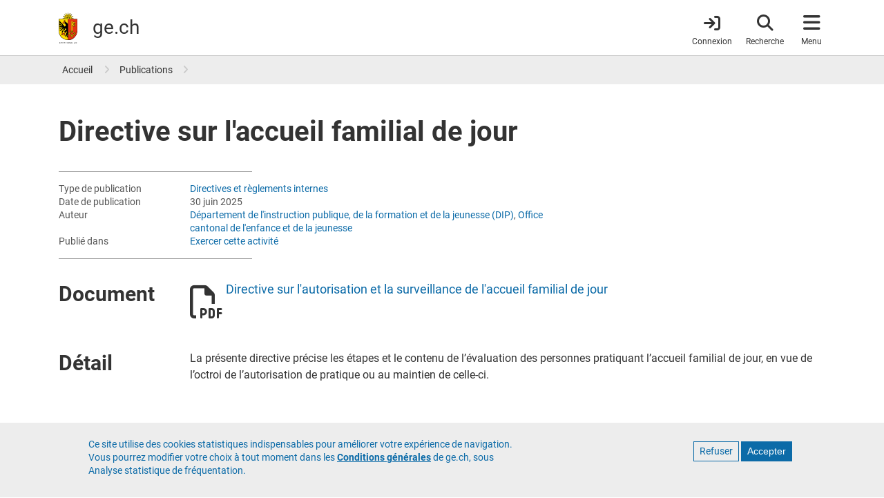

--- FILE ---
content_type: image/svg+xml
request_url: https://www.ge.ch/themes/custom/gech/logo.svg
body_size: 7976
content:
<svg
   id="Calque_1"
   data-name="Calque 1"
   width="99.155907"
   height="165.15099"
   viewBox="0 0 46.552069 165.44125"
   version="1.1"
   xmlns="http://www.w3.org/2000/svg"
>
  <defs>
    <style>
      .cls-1,.cls-5{fill:#fd0;}
      .cls-2{fill:#e63312;}
      .cls-3,.cls-4{fill:none;}
      .cls-3,.cls-5{stroke:#000;}
      .cls-3{stroke-width:5.63px;}
      .cls-4{stroke:#e30613;stroke-width:0.25px;}
      .cls-5{stroke-width:0.22px;}
      .cls-6{fill:#000;}
    </style>
  </defs>
  <title>République et canton de Genève</title>
  <desc>Ecusson du canton de Genève</desc>
  <path
     d="m 39.931901,27.65 a 4.6,4.6 0 0 1 0.899999,-0.8 4,4 0 0 1 1.66,-0.56 5.3,5.3 0 0 0 2.09,-0.72 4.76,4.76 0 0 0 1.36,-1.57 4.53,4.53 0 0 1 1.85,-1.9 5.82,5.82 0 0 1 3.7,-0.47 l 0.36,0.09 -0.15,-0.37 a 4.07,4.07 0 0 0 -4.08,-2.23 6.42,6.42 0 0 0 -2.59,1.12 6.56,6.56 0 0 1 -2.07,1 4.81,4.81 0 0 1 -1.81,-0.14 8.94,8.94 0 0 0 -3.139999,-0.19 L 45.4819,9.07 32.851901,17.05 a 4.29,4.29 0 0 1 0,-1.21 4,4 0 0 1 0.78,-1.57 5.32,5.32 0 0 0 1,-2 4.7,4.7 0 0 0 -0.16,-2.07 4.51,4.51 0 0 1 0,-2.65 5.86,5.86 0 0 1 2.28,-3 l 0.34,-0.2 -0.37,-0.15 a 4.07,4.07 0 0 0 -4.46,1.31 6.42,6.42 0 0 0 -1,2.63 6.44,6.44 0 0 1 -0.78,2.15 4.85,4.85 0 0 1 -1.38,1.18 8.85,8.85 0 0 0 -2.36,2.09 L 23.591901,0 20.2719,14.6 a 4.38,4.38 0 0 1 -0.82,-0.91 4,4 0 0 1 -0.6,-1.69 5.3,5.3 0 0 0 -0.72,-2.0899997 A 4.73,4.73 0 0 0 16.5619,8.56 4.53,4.53 0 0 1 14.6619,6.71 5.84,5.84 0 0 1 14.2319,3 l 0.1,-0.39 -0.37,0.15 a 4.07,4.07 0 0 0 -2.23,4.08 6.4,6.4 0 0 0 1.12,2.64 6.5,6.5 0 0 1 1,2.07 4.78,4.78 0 0 1 -0.14,1.81 8.94,8.94 0 0 0 -0.19,3.15 L 1.6918998,9.06 l 8,12.66 a 4.49,4.49 0 0 1 -1.22,-0.07 4,4 0 0 1 -1.62,-0.77 5.39,5.39 0 0 0 -2,-1 4.69,4.69 0 0 0 -2.07,0.16 4.52,4.52 0 0 1 -2.64999996,0 5.84,5.84 0 0 1 -3.00000004,-2.29 l -0.2,-0.34 -0.08,0.43 a 4.07,4.07 0 0 0 1.31,4.47 6.38,6.38 0 0 0 2.62000004,1 6.45,6.45 0 0 1 2.14999996,0.78 4.76,4.76 0 0 1 1.18,1.38 9,9 0 0 0 2.11,2.38 l -13.6,3.15 15.52,3.54 a 3,3 0 0 0 0,0.29 H 38.941901 c 0,0 0,-0.21 0.06,-0.3 L 54.5519,31 Z"
     id="path186" />
  <path
     d="m -26.1481,34.8 v 62.41 a 49.66,49.66 0 0 0 84.78,35.12 49.34,49.34 0 0 0 14.55,-35.12 V 34.8 Z"
     id="path188" />
  <path
     class="cls-1"
     d="M -24.8681,97.21 V 36.08 H 23.361901 V 145.6 A 48.38,48.38 0 0 1 -24.8681,97.21 Z"
     id="path190" />
  <path
     class="cls-2"
     d="M 71.9019,97.21 A 48.38,48.38 0 0 1 23.761901,145.6 V 36.08 H 71.9019 Z"
     id="path192" />
  <polyline
     class="cls-3"
     points="82.87 112.72 82.87 112.72 82.87 112.72 82.87 112.72 82.87 112.72 82.87 112.72 82.87 112.72"
     id="polyline194"
     transform="translate(-26.1481)" />
  <path
     d="M 47.4219,96.68 V 47.46 a 3.2,3.2 0 0 0 -6.39,0 v 49.21 h 0.82 V 47.46 a 2.4,2.4 0 1 1 4.79,0 v 49.22 h 0.8 z"
     id="path196" />
  <path
     d="m 3.2618998,57.28 a 3.57,3.57 0 0 0 -2.12,-0.66 4.12,4.12 0 0 0 -1.64999996,0.41 5.61,5.61 0 0 1 -2.29000004,0.53 4.21,4.21 0 0 1 -3,-1.25 l -0.24,-0.31 -0.11,0.4 a 2.42,2.42 0 0 0 0.41,2.14 3.75,3.75 0 0 0 2.76,1.18 6.05,6.05 0 0 0 3.10000004,-1 l 0.39,-0.22 C 1.9018998,57.74 2.5118998,57.94 2.7618998,58.04 v 0 l 0.15,0.05 0.08,-0.13 0.24,-0.38 0.09,-0.15 z"
     id="path198" />
  <path
     d="m 5.3018998,43.22 a 1.12,1.12 0 1 0 -1.12,-1.12 1.1,1.1 0 0 0 0.33,0.79 1.11,1.11 0 0 0 0.79,0.33 z"
     id="path200" />
  <line
     class="cls-4"
     x1="17.1019"
     y1="117.41"
     x2="12.121902"
     y2="122.34"
     id="line202" />
  <path
     d="m 62.0919,109.22 a 3.67,3.67 0 0 0 -2.43,-1.07 v -1.6 a 2,2 0 0 0 -2,-2 h -0.48 a 2,2 0 0 0 -2,2 v 1.1 a 11,11 0 0 1 -6.49,-6.49 h 0.82 a 2,2 0 0 0 2,-2 v -0.48 a 2,2 0 0 0 -2,-2 H 38.931901 a 2,2 0 0 0 -2,2 v 0.48 a 2,2 0 0 0 2,2 h 1.1 a 11.06,11.06 0 0 1 -6.43,6.47 v -1.07 a 2,2 0 0 0 -2,-2 h -0.48 a 2,2 0 0 0 -2,2 v 1.6 a 3.7,3.7 0 0 0 0,7.39 v 1.6 a 2,2 0 0 0 2,2 h 0.48 a 2,2 0 0 0 2,-2 v -0.81 a 11.07,11.07 0 0 1 6.46,6.48 h -0.82 a 2,2 0 0 0 -2,2 v 0.48 a 2,2 0 0 0 2,2 H 40.8519 a 3.7,3.7 0 0 0 7.39,0 h 1.61 a 2,2 0 0 0 2,-2 v -0.5 a 2,2 0 0 0 -2,-2 h -1.1 a 11.08,11.08 0 0 1 6.46,-6.48 v 0.81 a 2,2 0 0 0 2,2 h 0.48 a 2,2 0 0 0 2,-2 v -1.6 a 3.7,3.7 0 0 0 2.4,-6.31 z"
     id="path204" />
  <path
     class="cls-1"
     d="m 44.5319,130 a 2.91,2.91 0 0 1 -2.9,-2.72 h 5.79 a 2.91,2.91 0 0 1 -2.89,2.72 z"
     id="path206" />
  <path
     class="cls-1"
     d="m 29.121901,114.74 a 2.9,2.9 0 0 1 0,-5.79 z"
     id="path208" />
  <path
     class="cls-1"
     d="m 33.591901,108.47 a 11.81,11.81 0 0 0 7.259999,-7.32 h 2.82 A 14.57,14.57 0 0 1 33.591901,111.3 Z"
     id="path210" />
  <path
     class="cls-2"
     d="M 44.3719,101.77 A 15.35,15.35 0 0 0 54.6019,112 15.38,15.38 0 0 0 44.3919,122.23 15.37,15.37 0 0 0 34.151901,112 15.35,15.35 0 0 0 44.3719,101.77 Z"
     id="path212" />
  <path
     class="cls-1"
     d="m 33.591901,115.48 v -2.83 A 14.51,14.51 0 0 1 43.7219,122.81 h -2.87 a 11.86,11.86 0 0 0 -7.259999,-7.33 z"
     id="path214" />
  <path
     class="cls-1"
     d="m 55.1919,115.48 a 11.87,11.87 0 0 0 -7.3,7.32 h -2.84 a 14.51,14.51 0 0 1 10.13,-10.16 v 2.84 0 z"
     id="path216" />
  <path
     class="cls-1"
     d="m 55.1919,111.32 a 14.53,14.53 0 0 1 -10.17,-10.17 h 2.83 a 11.82,11.82 0 0 0 7.34,7.34 z"
     id="path218" />
  <path
     d="m -17.7981,161.68 a 3.54,3.54 0 1 1 3.54,3.54 3.54,3.54 0 0 1 -3.54,-3.54 z m 3.54,2.85 a 2.85,2.85 0 1 0 -2.89,-2.85 2.85,2.85 0 0 0 2.89,2.85 z"
     id="path220"
     class="cls-6" />
  <path
     d="m 3.2618998,158.46 v 0.77 a 0.8,0.8 0 0 1 0.19,-0.11 h 1.68 v 5.81 a 0.54,0.54 0 0 1 -0.11,0.2 h 0.88 a 0.6,0.6 0 0 1 -0.11,-0.2 v -5.81 h 1.72 a 0.83,0.83 0 0 1 0.19,0.11 v -0.77 z"
     id="path222"
     class="cls-6" />
  <path
     d="m -6.2681002,158.46 v 0.77 a 0.8,0.8 0 0 1 0.19,-0.11 h 1.68 v 5.81 a 0.54,0.54 0 0 1 -0.11,0.2 h 0.88 a 0.6,0.6 0 0 1 -0.11,-0.2 v -5.81 h 1.72 a 0.82,0.82 0 0 1 0.19,0.11 v -0.77 z"
     id="path224"
     class="cls-6" />
  <path
     d="M 9.9818998,159.18 H 12.8519 a 0.57,0.57 0 0 1 0.21,0.12 v -0.77 H 9.0618998 a 0.46,0.46 0 0 1 0.11,0.19 v 6.21 a 0.63,0.63 0 0 1 -0.11,0.21 H 13.0619 v -0.78 a 0.59,0.59 0 0 1 -0.21,0.12 H 9.9518998 a 0.53,0.53 0 0 1 -0.1,-0.08 v -2.25 H 12.0419 a 0.59,0.59 0 0 1 0.21,0.12 v -0.88 a 0.71,0.71 0 0 1 -0.21,0.11 H 9.8518998 v -2.32 H 10.0019 Z"
     id="path226"
     class="cls-6" />
  <path
     d="m 22.011901,159.18 h 2.89 a 0.58,0.58 0 0 1 0.21,0.12 v -0.77 h -4 a 0.46,0.46 0 0 1 0.11,0.19 v 6.21 a 0.62,0.62 0 0 1 -0.12,0.21 h 4 v -0.78 a 0.58,0.58 0 0 1 -0.21,0.12 h -2.89 a 0.51,0.51 0 0 1 -0.15,-0.08 v -2.25 h 2.2 a 0.59,0.59 0 0 1 0.21,0.12 v -0.88 a 0.71,0.71 0 0 1 -0.21,0.11 h -2.2 v -2.32 h 0.15 z"
     id="path228"
     class="cls-6" />
  <path
     d="m 19.4219,158.52 h -0.77 a 0.59,0.59 0 0 1 0.11,0.21 v 4.7 l -4,-5.09 v 6.59 a 0.6,0.6 0 0 1 -0.11,0.21 h 0.88 a 0.6,0.6 0 0 1 -0.11,-0.21 v -4.73 l 4,5.09 v -6.56 a 0.59,0.59 0 0 1 0.12,-0.21 z"
     id="path230"
     class="cls-6" />
  <path
     d="m -20.7481,158.37 a 4.86,4.86 0 0 0 -1.23,0.16 0.88,0.88 0 0 1 -0.26,0 0.86,0.86 0 0 1 -0.18,0 l -0.21,-0.09 v 6.49 a 0.59,0.59 0 0 1 -0.11,0.21 h 0.89 a 0.6,0.6 0 0 1 -0.11,-0.21 v -2.45 a 2.36,2.36 0 0 0 1.21,0.31 2.21,2.21 0 1 0 0,-4.42 z m 0,3.76 a 1.69,1.69 0 0 1 -1.21,-0.46 v -2.42 a 3.07,3.07 0 0 1 1.21,-0.25 1.565,1.565 0 1 1 0,3.13 z"
     id="path232"
     class="cls-6" />
  <path
     d="m -7.1481002,159.4 v -1 a 0.44,0.44 0 0 1 -0.22,0.09 c -0.1,0 -0.61,-0.12 -0.92,-0.12 a 1.51,1.51 0 0 0 -1.56,1.49 1.75,1.75 0 0 0 1.2,1.6 2,2 0 0 1 1.5,1.67 1.43,1.43 0 0 1 -1.51,1.45 1.56,1.56 0 0 1 -1.23,-0.5 v 1.17 a 0.62,0.62 0 0 1 0.27,-0.09 c 0.13,0 0.59,0.13 0.92,0.13 a 2.14,2.14 0 0 0 2.3,-2.15 2.23,2.23 0 0 0 -1.43,-2.1 c -0.85,-0.47 -1.31,-0.58 -1.31,-1.19 a 0.89,0.89 0 0 1 1,-0.85 1.08,1.08 0 0 1 0.99,0.4 z"
     id="path234"
     class="cls-6" />
  <path
     d="m 30.381901,161.44 a 1.15,1.15 0 0 0 0.52,-1 2,2 0 0 0 -2.22,-2.1 4.87,4.87 0 0 0 -1.23,0.16 0.87,0.87 0 0 1 -0.25,0 0.86,0.86 0 0 1 -0.18,0 l -0.17,-0.06 v 6.49 a 0.6,0.6 0 0 1 -0.11,0.21 h 2.7 a 2,2 0 0 0 2,-2 1.68,1.68 0 0 0 -1.06,-1.7 z m -1.28,3.14 h -1.63 v -5.34 a 3.08,3.08 0 0 1 1.21,-0.2 1.36,1.36 0 0 1 1.55,1.43 1,1 0 0 1 -1,0.82 h -0.8 v 0.61 h 1 a 1.06,1.06 0 0 1 1.21,1.25 1.52,1.52 0 0 1 -1.54,1.43 z"
     id="path236"
     class="cls-6" />
  <path
     d="m 37.401901,164.76 a 3.23,3.23 0 0 0 -1.55,-2.62 1.57,1.57 0 0 0 1,-1.55 2.06,2.06 0 0 0 -2.21,-2.21 4.88,4.88 0 0 0 -1.23,0.16 0.86,0.86 0 0 1 -0.25,0 0.9,0.9 0 0 1 -0.18,0 l -0.13,-0.1 v 6.49 a 0.6,0.6 0 0 1 -0.11,0.21 h 0.88 a 0.6,0.6 0 0 1 -0.11,-0.21 v -5.69 a 3.08,3.08 0 0 1 1.21,-0.2 1.44,1.44 0 0 1 1.54,1.54 1.3,1.3 0 0 1 -1.54,1.16 h -0.3 v 0.6 c 1.85,0 2.31,1.87 2.31,2.58 v 0.21 h 0.9 a 1.89,1.89 0 0 1 -0.23,-0.37 z"
     id="path238"
     class="cls-6" />
  <path
     d="m 44.0819,164.92 -2.85,-6.61 -2.849999,6.61 a 1.13,1.13 0 0 1 -0.15,0.21 h 0.91 a 0.29,0.29 0 0 1 -0.07,-0.21 l 0.66,-1.53 H 42.7319 l 0.64,1.53 a 0.29,0.29 0 0 1 -0.07,0.21 h 0.91 a 1.37,1.37 0 0 1 -0.13,-0.21 z m -4.089999,-2.12 1.239999,-2.87 1.24,2.87 z"
     id="path240"
     class="cls-6" />
  <path
     d="m 47.6319,159.4 v -1 a 0.44,0.44 0 0 1 -0.22,0.09 c -0.1,0 -0.61,-0.12 -0.92,-0.12 a 1.51,1.51 0 0 0 -1.56,1.49 1.75,1.75 0 0 0 1.2,1.6 2,2 0 0 1 1.54,1.68 1.43,1.43 0 0 1 -1.51,1.45 1.57,1.57 0 0 1 -1.23,-0.5 v 1.17 a 0.62,0.62 0 0 1 0.27,-0.09 c 0.13,0 0.59,0.13 0.92,0.13 a 2.14,2.14 0 0 0 2.3,-2.15 2.23,2.23 0 0 0 -1.43,-2.1 c -0.85,-0.47 -1.31,-0.58 -1.31,-1.19 a 0.89,0.89 0 0 1 1,-0.85 1.08,1.08 0 0 1 0.95,0.39 z"
     id="path242"
     class="cls-6" />
  <path
     d="m 70.2019,164.92 -2,-3.34 1.7,-2.86 a 2.17,2.17 0 0 1 0.18,-0.21 h -1 a 0.27,0.27 0 0 1 0.07,0.21 l -1.3,2.28 -1.35,-2.29 a 0.26,0.26 0 0 1 0.07,-0.21 h -1 a 2.17,2.17 0 0 1 0.18,0.21 l 1.7,2.86 -2,3.34 a 1,1 0 0 1 -0.18,0.21 h 1 a 0.24,0.24 0 0 1 -0.07,-0.21 l 1.65,-2.75 1.63,2.76 a 0.24,0.24 0 0 1 -0.07,0.21 h 1 a 0.92,0.92 0 0 1 -0.21,-0.21 z"
     id="path244"
     class="cls-6" />
  <path
     d="m 64.2519,163 a 2.29,2.29 0 1 1 -4.57,0 v 0 -4.27 a 0.59,0.59 0 0 0 -0.11,-0.21 h 0.88 a 0.59,0.59 0 0 0 -0.11,0.21 v 4.27 0 a 1.63,1.63 0 1 0 3.26,0 v 0 -4.27 a 0.6,0.6 0 0 0 -0.11,-0.21 h 0.88 a 0.59,0.59 0 0 0 -0.11,0.21 v 4.27 0 z"
     id="path246"
     class="cls-6" />
  <path
     d="m 58.6419,164.47 h -3.09 v -5.74 a 0.59,0.59 0 0 1 0.11,-0.21 h -0.88 a 0.59,0.59 0 0 1 0.11,0.21 v 6.19 a 0.59,0.59 0 0 1 -0.11,0.21 h 4.07 v -0.77 a 0.59,0.59 0 0 1 -0.21,0.11 z"
     id="path248"
     class="cls-6" />
  <rect
     class="cls-2"
     x="2.2919018"
     y="49.16"
     width="6.02"
     height="1.16"
     id="rect250" />
  <polygon
     points="75.24,57.9 72.77,57.91 72.77,67.15 75.24,67.17 75.24,74.67 80.53,74.67 80.53,72.67 82.77,72.67 82.77,74.67 88.1,74.67 88.1,69 85.78,69 85.78,67.08 88.1,67.08 88.1,57.98 85.78,57.98 85.78,56.06 88.1,56.06 88.1,50.38 82.77,50.38 82.77,52.38 80.53,52.38 80.53,50.38 75.24,50.38 "
     id="polygon252"
     transform="translate(-26.1481)" />
  <polygon
     class="cls-1"
     points="84.99,66.28 84.99,69.8 87.3,69.8 87.3,73.87 83.56,73.87 83.56,71.88 79.73,71.88 79.73,73.87 76.04,73.87 76.04,66.36 73.55,66.36 73.55,58.7 76.04,58.7 76.04,51.19 79.73,51.19 79.73,53.18 83.56,53.18 83.56,51.19 87.3,51.19 87.3,55.26 84.99,55.26 84.99,58.77 87.3,58.77 87.3,66.28 "
     id="polygon254"
     transform="translate(-26.1481)" />
  <polygon
     points="77.58,64.29 79.73,64.29 79.73,69.72 83.56,69.72 83.56,64.29 85.64,64.29 85.64,60.77 83.56,60.77 83.56,55.34 79.73,55.34 79.73,60.77 77.58,60.77 "
     id="polygon256"
     transform="translate(-26.1481)" />
  <polygon
     class="cls-2"
     points="80.53,61.57 80.53,56.14 82.77,56.14 82.77,61.57 84.84,61.57 84.84,63.49 82.77,63.49 82.77,68.92 80.53,68.92 80.53,63.49 78.37,63.49 78.37,61.57 "
     id="polygon258"
     transform="translate(-26.1481)" />
  <path
     class="cls-1"
     d="M 41.8519,96.68 V 47.45 a 2.54,2.54 0 0 1 0.73,-1.69 2.4,2.4 0 0 1 4.09,1.69 v 49.23 z"
     id="path260" />
  <path
     class="cls-1"
     d="m 57.1819,118.33 a 1.2,1.2 0 0 1 -1.2,-1.2 v -10.58 a 1.19,1.19 0 0 1 0.35,-0.84 1.18,1.18 0 0 1 0.85,-0.35 h 0.48 a 1.2,1.2 0 0 1 1.2,1.2 v 10.59 a 1.2,1.2 0 0 1 -1.2,1.2 h -0.48 z"
     id="path262" />
  <path
     class="cls-1"
     d="m 59.6619,114.74 v -5.79 a 2.9,2.9 0 0 1 0,5.79 z"
     id="path264" />
  <path
     class="cls-1"
     d="m 31.121901,118.33 a 1.2,1.2 0 0 1 -1.2,-1.2 v -10.58 a 1.21,1.21 0 0 1 1.2,-1.2 h 0.48 a 1.2,1.2 0 0 1 1.2,1.2 v 10.59 a 1.2,1.2 0 0 1 -1.2,1.2 h -0.48 z"
     id="path266" />
  <path
     class="cls-1"
     d="m 50.7119,99.16 a 1.2,1.2 0 0 1 -1.2,1.2 H 38.931901 a 1.2,1.2 0 0 1 -1.2,-1.2 v -0.48 a 1.2,1.2 0 0 1 0.35,-0.85 1.18,1.18 0 0 1 0.85,-0.35 H 49.5219 a 1.2,1.2 0 0 1 1.2,1.2 v 0.48 0 z"
     id="path268" />
  <path
     class="cls-1"
     d="m 38.041901,124.8 a 1.2,1.2 0 0 1 1.2,-1.2 H 49.8519 a 1.2,1.2 0 0 1 1.2,1.2 v 0.48 a 1.2,1.2 0 0 1 -1.2,1.2 H 39.241901 a 1.2,1.2 0 0 1 -1.2,-1.2 z"
     id="path270" />
  <path
     class="cls-2"
     d="m 0.35189984,58.1 -0.4,0.23 a 5.63,5.63 0 0 1 -2.90000004,1 3.38,3.38 0 0 1 -2.45,-1 1.92,1.92 0 0 1 -0.39,-1.44 4.56,4.56 0 0 0 3,1.11 6,6 0 0 0 2.44000004,-0.56 3.76,3.76 0 0 1 1.49999996,-0.38 3.31,3.31 0 0 1 1.7,0.44 v 0.08 A 3,3 0 0 0 0.35189984,58.1 Z"
     id="path272" />
  <path
     class="cls-2"
     d="m 4.5818998,42.09 a 0.73,0.73 0 0 1 0.21,-0.51 0.73,0.73 0 0 1 1,0 0.72,0.72 0 1 1 -1,1 0.72,0.72 0 0 1 -0.21,-0.49 z"
     id="path274" />
  <path
     d="m 10.7019,46.25 a 3.06,3.06 0 0 0 -3.0600002,-3.06 3.1,3.1 0 0 0 -1.85,0.62 0.72,0.72 0 0 1 -0.42,0.07 h -0.07 a 1.12,1.12 0 0 1 -0.5,-0.07 3,3 0 0 0 -1.84,-0.62 3.06,3.06 0 0 0 -2.16999996,5.22 3,3 0 0 0 1.09999996,0.7 v 1.19 h 0.4 v -1.07 a 3,3 0 0 0 0.67,0.08 h 4.69 a 3,3 0 0 0 0.66,-0.07 v 1.08 h 0.4 v -1.2 A 3.07,3.07 0 0 0 10.7019,46.25 Z"
     id="path276" />
  <path
     class="cls-2"
     d="m 7.6418998,48.91 h -4.68 a 2.665,2.665 0 0 1 0,-5.33 2.62,2.62 0 0 1 1.6,0.53 1.37,1.37 0 0 0 0.74,0.16 h 0.07 a 1,1 0 0 0 0.66,-0.15 2.7,2.7 0 0 1 1.61,-0.54 2.665,2.665 0 0 1 0,5.33 z"
     id="path278" />
  <path
     d="m 2.9618998,44.6 a 1.59,1.59 0 0 0 -1.59,1.59 1.59,1.59 0 0 0 1.59,1.59 h 1.59 v -1.59 a 1.59,1.59 0 0 0 -1.59,-1.59 z"
     id="path280" />
  <path
     d="m 7.6318998,44.6 a 1.59,1.59 0 0 0 -1.59,1.59 v 1.58 h 1.59 a 1.59,1.59 0 0 0 0,-3.17 z"
     id="path282" />
  <path
     class="cls-1"
     d="m 4.1418998,47.38 h -1.18 a 1.19,1.19 0 1 1 1.19,-1.19 v 1.18 0 z"
     id="path284" />
  <path
     class="cls-1"
     d="m 7.6318998,47.38 h -1.19 v -1.19 a 1.19,1.19 0 1 1 1.19,1.19 z"
     id="path286" />
  <path
     class="cls-1"
     d="M 52.6519,30.83 39.391901,30.76 a 15.87,15.87 0 0 0 -0.3,-2.9 z"
     id="path288" />
  <path
     class="cls-1"
     d="m 36.731901,22.18 a 15.74,15.74 0 0 0 -1.83,-2.26 L 44.2219,10.51 Z"
     id="path290" />
  <path
     class="cls-1"
     d="m 44.0419,10.31 -9.419999,9.33 a 15.88,15.88 0 0 0 -2.26,-1.84 z"
     id="path292" />
  <path
     class="cls-1"
     d="m 29.241901,11.85 a 5.11,5.11 0 0 0 1.48,-1.28 6.87,6.87 0 0 0 0.84,-2.29 6.15,6.15 0 0 1 1,-2.47 3.81,3.81 0 0 1 3.63,-1.31 6.08,6.08 0 0 0 -2.14,2.94 4.84,4.84 0 0 0 0,2.86 4.36,4.36 0 0 1 0.16,1.9 5.05,5.05 0 0 1 -0.9,1.8 4.3,4.3 0 0 0 -0.85,1.74 3.37,3.37 0 0 0 0,1.49 l -0.45,0.28 a 15.59,15.59 0 0 0 -4.9,-2 l -0.32,-1.41 a 8.4,8.4 0 0 1 2.45,-2.25 z"
     id="path294" />
  <path
     class="cls-1"
     d="m 26.671901,15.44 a 16.15,16.15 0 0 0 -2.89,-0.3 l -0.07,-13.24 z"
     id="path296" />
  <path
     class="cls-1"
     d="m 23.441901,1.9 -0.06,13.24 a 15.54,15.54 0 0 0 -2.9,0.31 z"
     id="path298" />
  <path
     class="cls-1"
     d="m 14.0719,13.44 a 5.08,5.08 0 0 0 0.14,-2 6.8,6.8 0 0 0 -1,-2.21 6.16,6.16 0 0 1 -1.06,-2.42 3.82,3.82 0 0 1 1.64,-3.5 6.12,6.12 0 0 0 0.58,3.57 4.84,4.84 0 0 0 2,2 4.36,4.36 0 0 1 1.48,1.28 5,5 0 0 1 0.65,1.94 4.28,4.28 0 0 0 0.63,1.83 3.29,3.29 0 0 0 1,1.07 l -0.12,0.52 a 15.73,15.73 0 0 0 -4.9,2 l -1.22,-0.77 a 8.3,8.3 0 0 1 0.18,-3.31 z"
     id="path300" />
  <path
     class="cls-1"
     d="m 14.7919,17.8 a 15.74,15.74 0 0 0 -2.26,1.83 L 3.1218998,10.31 Z"
     id="path302" />
  <path
     class="cls-1"
     d="M 2.9318998,10.51 12.2519,19.92 a 15.83,15.83 0 0 0 -1.84,2.26 z"
     id="path304" />
  <path
     class="cls-1"
     d="m 8.0418998,27.88 a 16,16 0 0 0 -0.3,2.89 l -13.23,0.07 z"
     id="path306" />
  <path
     class="cls-1"
     d="m -5.4881002,31.1 13.23,0.06 a 15.76,15.76 0 0 0 0.3,2.9 z"
     id="path308" />
  <path
     class="cls-1"
     d="m 8.1318998,27.45 -1.38,0.31 a 8.32,8.32 0 0 1 -2.29,-2.48 5.11,5.11 0 0 0 -1.28,-1.48 6.87,6.87 0 0 0 -2.32999996,-0.8 6.13,6.13 0 0 1 -2.46000004,-1 3.82,3.82 0 0 1 -1.31,-3.64 6.1,6.1 0 0 0 2.93000004,2.11 4.87,4.87 0 0 0 2.85999996,0 4.38,4.38 0 0 1 1.9,-0.16 5.17,5.17 0 0 1 1.84,0.91 4.29,4.29 0 0 0 1.74,0.85 3.29,3.29 0 0 0 1.49,0 L 10.1319,22.54 a 15.83,15.83 0 0 0 -2.0000002,4.91 z"
     id="path310" />
  <path
     class="cls-1"
     d="m 8.6218998,34.79 a 15.43,15.43 0 0 1 14.9500012,-19.25 15.43,15.43 0 0 1 15.42,15.46 15.51,15.51 0 0 1 -0.48,3.83 H 8.6218998 Z"
     id="path312" />
  <path
     class="cls-1"
     d="m 36.981901,22.55 0.77,-1.22 a 8.38,8.38 0 0 1 3.349999,0.14 5.1,5.1 0 0 0 2,0.15 6.87,6.87 0 0 0 2.21,-1 6.19,6.19 0 0 1 2.43,-1.06 3.81,3.81 0 0 1 3.5,1.64 6.1,6.1 0 0 0 -3.57,0.58 4.84,4.84 0 0 0 -2,2 4.33,4.33 0 0 1 -1.24,1.45 5,5 0 0 1 -1.94,0.65 4.27,4.27 0 0 0 -1.83,0.63 3.44,3.44 0 0 0 -1.069999,1 l -0.52,-0.12 a 15.71,15.71 0 0 0 -2.09,-4.84 z"
     id="path314" />
  <path
     class="cls-1"
     d="m 39.091901,34.06 a 15.81,15.81 0 0 0 0.3,-2.89 L 52.6419,31.11 Z"
     id="path316" />
  <path
     d="m 24.351901,22.49 h 6 l -1,-1.76 -3.5,0.75 c 0.64,-0.72 0.51,-2.66 -2.33,-2.67 v 0 c -2.83,0 -3,2 -2.33,2.67 l -3.430001,-0.75 -1,1.76 h 6.000001 c -1.52,-0.74 -0.72,-1.89 0.79,-1.9 1.51,-0.01 2.3,1.16 0.8,1.9 z"
     id="path318" />
  <polygon
     points="39.72,23.65 40.38,24.39 40.38,31.83 39.72,32.56 40.38,32.56 41.3,32.56 42.22,32.56 42.88,32.56 42.22,31.83 42.22,24.39 42.88,23.65 42.22,23.65 41.3,23.65 40.38,23.65 "
     id="polygon320"
     transform="translate(-26.1481)" />
  <polygon
     points="49.83,23.65 50.49,24.39 50.49,27.17 47.07,27.17 47.07,24.39 47.73,23.65 47.07,23.65 46.15,23.65 45.23,23.65 44.58,23.65 45.23,24.39 45.23,31.83 44.58,32.56 45.23,32.56 46.15,32.56 47.07,32.56 47.73,32.56 47.07,31.83 47.07,29.02 50.49,29.02 50.49,31.83 49.83,32.56 50.49,32.56 51.41,32.56 52.32,32.56 52.98,32.56 52.32,31.83 52.32,24.39 52.98,23.65 52.32,23.65 51.41,23.65 50.49,23.65 "
     id="polygon322"
     transform="translate(-26.1481)" />
  <polygon
     points="54.08,23.68 56.62,28.12 54.08,32.56 59.89,32.56 60.95,30.7 57.33,30.7 58.8,28.12 57.34,25.56 60.22,25.56 59.15,23.68 "
     id="polygon324"
     transform="translate(-26.1481)" />
  <path
     d="m 8.2818998,105.83 a 1.61,1.61 0 0 0 -2.27,0.09 c -0.27,0.34 -5,6 -5.86999996,7 a 5.4,5.4 0 0 1 -0.66,-0.6 22,22 0 0 0 -3.75000004,-3.46 h -0.07 a 2.91,2.91 0 0 0 -1.78,-0.74 2.63,2.63 0 0 0 -2.58,3.55 l 0.05,0.14 h 0.15 l 0.35,-0.06 h 0.15 v -0.25 a 0.86,0.86 0 0 1 0.28,-0.62 0.83,0.83 0 0 1 1,-0.11 1.78,1.78 0 0 0 0.47,0.81 1.64,1.64 0 0 0 1.62,0.41 l 1,0.95 c -1.7,-0.1 -5.15,-0.07 -5.36,-0.07 h -0.25 a 3.23,3.23 0 0 0 -1.8599998,0.2 2.74,2.74 0 0 0 -1.35,1.49 2.62,2.62 0 0 0 0.73,2.85 l 0.11,0.1 0.12,-0.09 0.28,-0.21 0.12,-0.09 -0.06,-0.12 a 0.87,0.87 0 0 1 0,-0.69 0.84,0.84 0 0 1 0.9,-0.54 1.68,1.68 0 0 0 0.7899998,0.47 1.7,1.7 0 0 0 1.3,-0.17 1.68,1.68 0 0 0 0.75,-0.87 12.14,12.14 0 0 1 2.41,0.4 l -3,1.27 c -0.25,0.09 -0.35,0.11 -0.48,0.16 a 2.85,2.85 0 0 0 -1.6499998,1.11 2.63,2.63 0 0 0 1.5599998,4.1 h 0.14 l 0.06,-0.14 0.15,-0.32 0.06,-0.14 -0.13,-0.08 a 0.86,0.86 0 0 1 -0.37,-0.58 0.83,0.83 0 0 1 0.32,-0.79 1.63,1.63 0 0 0 0.68,0.08 1.75,1.75 0 0 0 1.51,-1.68 v 0 a 16.79,16.79 0 0 1 4.92,-1.39 c 2.00000004,-0.17 3,-0.16 3.58,-0.16 h 0.16 a 0.61,0.61 0 0 1 0.43,0.12 0.37,0.37 0 0 1 0.08,0.27 c 0,0.27 -0.07,0.89 -0.09,1.09 a 1.7,1.7 0 0 0 -0.37,1.87 0.93,0.93 0 0 1 -0.68,0.86 1,1 0 0 1 -0.75,-0.11 L 0.97189984,121 l -0.11,0.13 -0.27,0.29 -0.11,0.12 0.1,0.13 a 2.92,2.92 0 0 0 4.85999996,-0.32 3.26,3.26 0 0 0 0.35,-2.18 c 0,-0.24 0,-0.55 0,-0.66 0,-2.73 -1.26,-3.8 -2.4,-4.22 l 5.23,-6.57 v 0 a 1.44,1.44 0 0 0 -0.34,-1.89 z"
     id="path326" />
  <path
     class="cls-2"
     d="m 3.5718998,122.38 a 2.51,2.51 0 0 1 -2.56,-0.78 v -0.05 a 1.36,1.36 0 0 0 0.92,0.08 1.32,1.32 0 0 0 0.87,-0.77 v 0 a 1.76,1.76 0 0 0 2.24,0.26 l 0.1,-0.07 -0.08,0.15 a 2.52,2.52 0 0 1 -1.49,1.18 z"
     id="path328" />
  <path
     class="cls-2"
     d="m -8.9981002,113.26 v 0 a 1.31,1.31 0 0 0 -1.1899998,2 1.31,1.31 0 0 0 2.3899998,-0.31 v -0.16 h 0.16 a 10.28,10.28 0 0 1 3.17,0.61 l 0.42,0.18 -0.42,0.18 -3.59,1.48 a 1.33,1.33 0 0 0 -1.18,1.47 1.31,1.31 0 0 0 1.41,1.2 1.35,1.35 0 0 0 1.2,-1.43 v -0.13 l 0.12,-0.05 0.15,-0.06 a 17.1,17.1 0 0 1 5,-1.42 c 2.00000004,-0.17 3.09,-0.16 3.61,-0.16 h 0.16 a 1,1 0 0 1 0.72,0.23 0.76,0.76 0 0 1 0.2,0.56 c 0,0.35 -0.1,1.17 -0.1,1.2 v 0.08 h -0.06 a 1.31,1.31 0 0 0 -0.11,1.83 1.39,1.39 0 0 0 1.72,0.21 1.7,1.7 0 0 0 0.57,-1.74 c 0,-0.09 0,-0.16 0,-0.31 0,-2.13 -0.85,-3.68 -2.42,-4.12 l -0.29,-0.08 0.19,-0.24 5.41,-6.79 v 0 a 1.06,1.06 0 0 0 -0.24,-1.39 1.22,1.22 0 0 0 -1.72,0 c -0.29,0.37 -5.75999996,6.86 -5.99999996,7.14 l -0.12,0.14 -0.15,-0.1 a 5,5 0 0 1 -0.86,-0.76 22.21,22.21 0 0 0 -3.65000004,-3.39 1.34,1.34 0 0 0 -1.61,0.27 1.31,1.31 0 0 0 0.06,1.83 1.29,1.29 0 0 0 1.34,0.28 h 0.11 l 0.08,0.07 1.59,1.42 0.56,0.44 -0.71,-0.09 c -1.25,-0.16 -5.86,-0.12 -5.91,-0.12 v 0 z"
     id="path330" />
  <path
     d="m 3.7718998,59.69 -0.08,-0.4 a 2.52,2.52 0 0 1 -1.94,0 4,4 0 0 0 2.1,-1.14 1.62,1.62 0 0 0 0.49,-1.15 1.51,1.51 0 0 0 -1.49,-1.53 1.43,1.43 0 0 0 -1,0.37 2.73,2.73 0 0 0 -2.21999996,-1.72 H -2.6581002 a 0.86,0.86 0 0 0 -0.92,0.92 v 0.31 h -0.17 a 17.42,17.42 0 0 1 -1.31,-2.55 1.12,1.12 0 0 1 0.07,-1 0.61,0.61 0 0 1 0.49,-0.27 h 5.25000004 l 0.24999996,-0.4 h -5.5 a 1,1 0 0 0 -0.81,0.43 1.51,1.51 0 0 0 -0.12,1.38 18.44,18.44 0 0 0 1.4,2.73 l 0.06,0.1 h 0.82 V 55 a 0.56,0.56 0 0 1 0.14,-0.39 0.53,0.53 0 0 1 0.38,-0.13 h 2.29000004 a 2.37,2.37 0 0 1 1.93999996,1.74 l 0.35,0.08 a 1.08,1.08 0 0 1 0.9,-0.47 1.12,1.12 0 0 1 0.79,0.33 1.1,1.1 0 0 1 0.33,0.79 1.23,1.23 0 0 1 -0.37,0.87 3.37,3.37 0 0 1 -2.07,1.06 h -0.1 l -0.1,0.12 -0.13,0.19 -0.11,0.16 0.15,0.12 a 2.7,2.7 0 0 0 2.54,0.23"
     id="path332" />
  <path
     class="cls-2"
     d="m 0.75189984,51.51 c 0,0 2.48999996,1.66 3.47999996,2.45 a 3.22,3.22 0 0 1 -0.51,5.33 2.58,2.58 0 0 1 -2,0 4,4 0 0 0 2.13,-1.14 1.62,1.62 0 0 0 0.49,-1.15 1.51,1.51 0 0 0 -1.49,-1.53 1.43,1.43 0 0 0 -1,0.37 2.73,2.73 0 0 0 -2.21999996,-1.72 H -2.6581002 a 0.86,0.86 0 0 0 -0.92,0.92 v 0.31 h -0.17 a 17.42,17.42 0 0 1 -1.31,-2.55 1.12,1.12 0 0 1 0.07,-1 0.61,0.61 0 0 1 0.49,-0.27 h 5.25000004 z"
     id="path334" />
  <path
     d="m 19.8519,59.38 a 2.58,2.58 0 0 0 1.180001,-2.16 2.66,2.66 0 0 0 0,-0.32 h -0.34 C 15.7919,56.9 15.2619,50.31 8.5518998,50.31 h -7.09 l -0.70999996,1.2 c 0,0 2.48999996,1.66 3.47999996,2.45 a 3.19,3.19 0 0 1 1.18,2.5 3.26,3.26 0 0 1 -1.72,2.85 l 0.08,0.38 a 5,5 0 0 1 0.86,-0.14 5.19,5.19 0 0 1 5.5400002,4.85 5.36,5.36 0 0 1 -0.3200002,2.1 2.22,2.22 0 0 0 1.4100002,0.49 2,2 0 0 0 1.17,-0.35 8.24,8.24 0 0 0 -1.58,7.14 4,4 0 0 0 -2.5900002,-1 3.91,3.91 0 0 0 -3.13,1.53 2.27,2.27 0 0 1 -1.82,0.91 2.24,2.24 0 0 1 -1.33,-0.43 2.29,2.29 0 0 0 1.59,-2.18 2.14,2.14 0 0 0 -0.51,-1.44 L -15.6181,51.78 a 21.24,21.24 0 0 1 -4.13,-6.59 6.33,6.33 0 0 0 -0.54,10.5 l 13.9999998,12.23 0.08,0.08 c -0.16,0.31 -0.3,0.62 -0.43,0.94 L -15.5381,63.72 a 26.22,26.22 0 0 1 -7.34,-6 6.36,6.36 0 0 0 2.22,8.82 l 13.1399998,6 a 12.59,12.59 0 0 0 -0.07,1.34 c 0,0 0,0 0,0.06 -0.56,-0.07 -5.2199998,-0.68 -5.9999998,-0.83 a 51.55,51.55 0 0 1 -10.6,-3 6.33,6.33 0 0 0 6.29,7 h 10.7699998 c 0.11,0.44 0.26,0.88 0.41,1.3 -0.23,0.05 -9.0799998,2.12 -10.5399998,2.39 -1.46,0.27 -5.22,1 -6.66,0.8 a 6.33,6.33 0 0 0 6.14,4.81 6.26,6.26 0 0 0 2.21,-0.41 l 10.4799998,-4.47 v 0 c 0.22,0.3 0.38,0.52 0.62,0.79 v 0 c 0,0 -9.5899998,8.37 -10.9099998,9.37 a 25.58,25.58 0 0 1 -5.55,3.45 6.33,6.33 0 0 0 9.7,-0.05 l 9.3399998,-10.47 v 0 q 0.48,0.33 1.00000004,0.61 l -4.10000004,8.83 c -1.44,3 -3.39,7.52 -6.6199998,10.76 a 6.33,6.33 0 0 0 9.3099998,-3.72 l 4.31,-14.69 a 12.76,12.76 0 0 0 1.69,0.33 c -0.06,0.65 -0.4,4.5 -1.13,8.84 a 4.1,4.1 0 0 0 0.58,0 4,4 0 0 0 4,-4 l -0.19,-4.87 v 0 A 13,13 0 0 0 12.2719,85 l 2.28,6.37 A 14.37,14.37 0 0 0 8.1018998,96 c -1.92,2.56 -2.8,4.62 -6.63,6 a 4,4 0 0 0 2.76,1.11 3.62,3.62 0 0 0 0.46,0 8.21,8.21 0 0 0 7.0900002,5.08 c 0,-0.07 0,-0.12 0,-0.19 a 8.27,8.27 0 0 1 5.32,-7.72 c 0.42,3.77 0.24,7.49 -4.27,11.53 a 7,7 0 0 0 -2.64,6.63 8.51,8.51 0 0 1 5.4,-2.8 c -1,1.13 -2.83,2.58 -4.62,4.67 a 6.93,6.93 0 0 0 2.2,10.74 9.34,9.34 0 0 1 0.58,-4.31 c 0.69,-1.82 4.9,-4.51 5.38,-9.25 a 10.3,10.3 0 0 1 0.51,2.84 c 0,3.82 -1.51,6.12 -3.94,9.57 a 3.86,3.86 0 0 0 3.54,-0.17 14.27,14.27 0 0 0 4.340001,7.65 V 62.47 A 8.18,8.18 0 0 0 19.8519,59.38 Z"
     id="path336" />
  <path
     class="cls-5"
     d="m 6.7618998,52.47 h 1.2 v -0.88 h -5 v 0.88 h 1.2 a 1.275,1.275 0 0 0 2.55,0 v 0 z"
     id="path338" />
  <path
     class="cls-2"
     d="m -6.3481002,109.19 a 1.63,1.63 0 0 0 -0.46,1.19 h -0.09 a 1.2,1.2 0 0 0 -1.06,0.28 1.22,1.22 0 0 0 -0.39,0.74 h -0.06 a 2.27,2.27 0 0 1 2.26,-2.96 h 0.31 l 0.5,0.19 a 1.75,1.75 0 0 0 -1.01,0.56 z"
     id="path340" />
  <path
     class="cls-2"
     d="m -11.5481,116.16 a 1.23,1.23 0 0 0 0,0.83 v 0 a 2.27,2.27 0 0 1 0.64,-3.65 1.74,1.74 0 0 1 0.36,-0.16 2.5,2.5 0 0 1 0.5999998,-0.08 1.93,1.93 0 0 0 -0.7299998,1 1.69,1.69 0 0 0 0.16,1.28 h -0.22 a 1.19,1.19 0 0 0 -0.81,0.78 z"
     id="path342" />
  <path
     class="cls-2"
     d="m -9.1481002,121 a 1.21,1.21 0 0 0 0.41,0.72 v 0.06 a 2.27,2.27 0 0 1 -1.2,-3.5 3.16,3.16 0 0 1 0.19,-0.26 1.32,1.32 0 0 1 0.37,-0.3 1.67,1.67 0 0 0 0.38,2.12 l 0.2,0.16 a 1.18,1.18 0 0 0 -0.35,1 z"
     id="path344" />
  <rect
     x="23.361898"
     y="36.080002"
     width="0.40000001"
     height="109.51"
     id="rect346" />
</svg>
